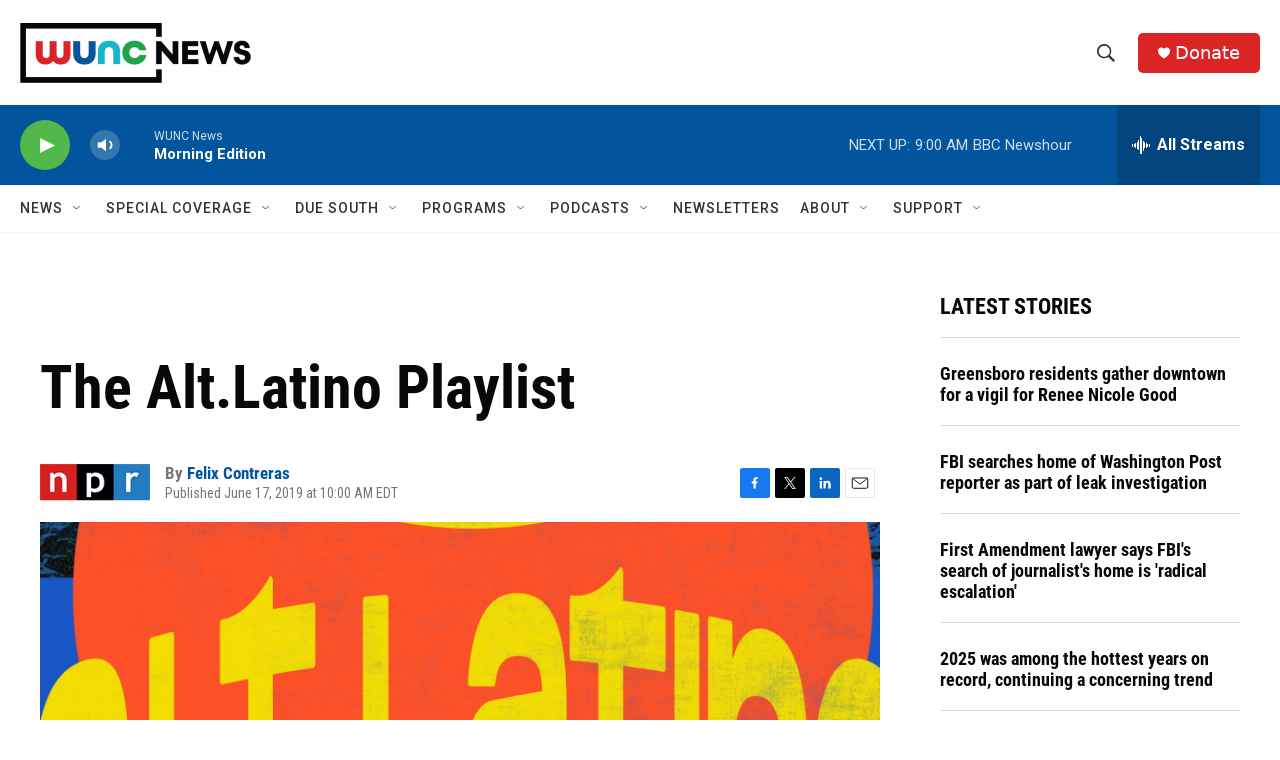

--- FILE ---
content_type: text/html; charset=utf-8
request_url: https://www.google.com/recaptcha/api2/aframe
body_size: 183
content:
<!DOCTYPE HTML><html><head><meta http-equiv="content-type" content="text/html; charset=UTF-8"></head><body><script nonce="qKekEKTOs88tRrbLKzbxmQ">/** Anti-fraud and anti-abuse applications only. See google.com/recaptcha */ try{var clients={'sodar':'https://pagead2.googlesyndication.com/pagead/sodar?'};window.addEventListener("message",function(a){try{if(a.source===window.parent){var b=JSON.parse(a.data);var c=clients[b['id']];if(c){var d=document.createElement('img');d.src=c+b['params']+'&rc='+(localStorage.getItem("rc::a")?sessionStorage.getItem("rc::b"):"");window.document.body.appendChild(d);sessionStorage.setItem("rc::e",parseInt(sessionStorage.getItem("rc::e")||0)+1);localStorage.setItem("rc::h",'1768484809084');}}}catch(b){}});window.parent.postMessage("_grecaptcha_ready", "*");}catch(b){}</script></body></html>